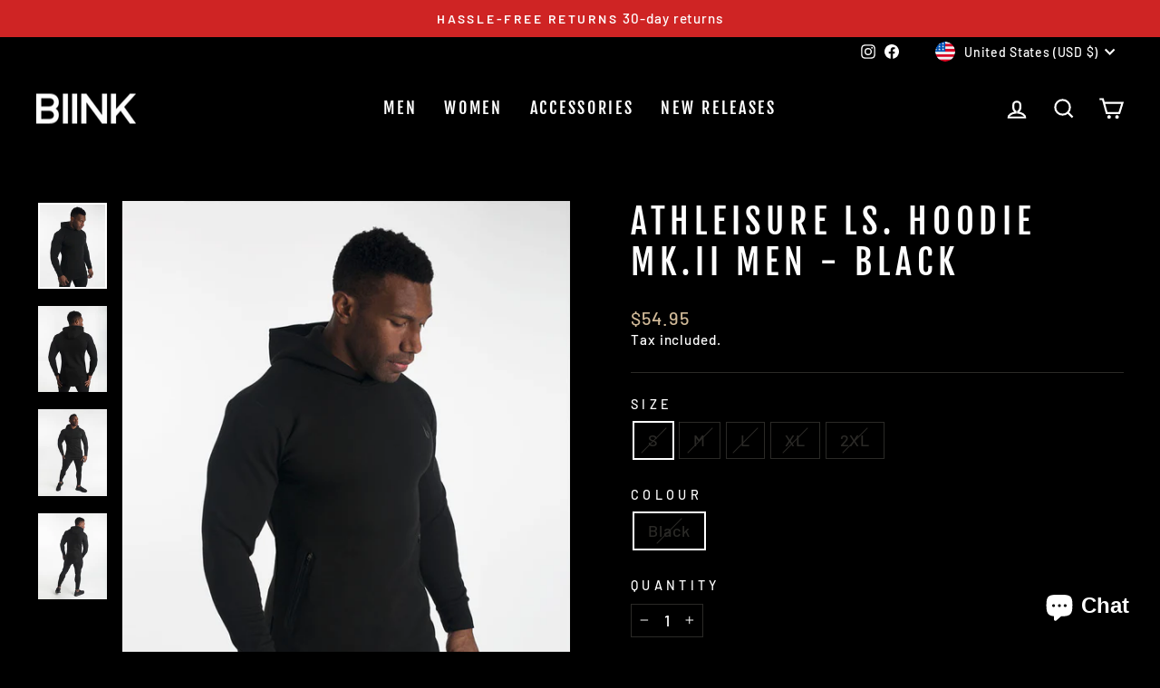

--- FILE ---
content_type: text/plain; charset=utf-8
request_url: https://sp-micro-proxy.b-cdn.net/micro?unique_id=biink.myshopify.com
body_size: 4097
content:
{"site":{"free_plan_limit_reached":false,"billing_status":"active","billing_active":true,"pricing_plan_required":false,"settings":{"proof_mobile_position":"Bottom","proof_desktop_position":"Bottom Left","proof_pop_size":"small","proof_start_delay_time":2,"proof_time_between":3,"proof_display_time":6,"proof_visible":false,"proof_cycle":true,"proof_mobile_enabled":true,"proof_desktop_enabled":true,"proof_tablet_enabled":true,"proof_locale":"en","proof_show_powered_by":false},"site_integrations":[{"id":"1351297","enabled":true,"integration":{"name":"Shopify Abandoned Cart","handle":"shopify_abandoned_cart","pro":true},"settings":{"proof_onclick_new_tab":null,"proof_exclude_pages":["cart"],"proof_include_pages":[],"proof_display_pages_mode":"excluded","proof_minimum_activity_sessions":2,"proof_height":110,"proof_bottom":15,"proof_top":10,"proof_right":15,"proof_left":10,"proof_background_color":"#fff","proof_background_image_url":"","proof_font_color":"#333","proof_border_radius":8,"proof_padding_top":0,"proof_padding_bottom":0,"proof_padding_left":8,"proof_padding_right":16,"proof_icon_color":null,"proof_icon_background_color":null,"proof_hours_before_obscure":20,"proof_minimum_review_rating":5,"proof_highlights_color":"#F89815","proof_display_review":true,"proof_show_review_on_hover":false,"proof_summary_time_range":1440,"proof_summary_minimum_count":10,"proof_show_media":true,"proof_show_message":true,"proof_media_url":null,"proof_media_position":"top","proof_nudge_click_url":null,"proof_icon_url":null,"proof_icon_mode":null,"proof_icon_enabled":false},"template":{"id":"184","body":{"top":"You left something in your cart!","middle":"Visit cart to complete your purchase."},"raw_body":"<top>You left something in your cart!</top><middle>Visit cart to complete your purchase.</middle>","locale":"en"}},{"id":"306625","enabled":true,"integration":{"name":"Shopify Add To Cart","handle":"shopify_storefront_add_to_cart","pro":false},"settings":{"proof_onclick_new_tab":null,"proof_exclude_pages":null,"proof_include_pages":[],"proof_display_pages_mode":"excluded","proof_minimum_activity_sessions":null,"proof_height":85,"proof_bottom":10,"proof_top":10,"proof_right":10,"proof_left":10,"proof_background_color":"#fff","proof_background_image_url":null,"proof_font_color":"#333","proof_border_radius":9999,"proof_padding_top":0,"proof_padding_bottom":0,"proof_padding_left":8,"proof_padding_right":16,"proof_icon_color":null,"proof_icon_background_color":null,"proof_hours_before_obscure":48,"proof_minimum_review_rating":5,"proof_highlights_color":"#fdcb6e","proof_display_review":true,"proof_show_review_on_hover":true,"proof_summary_time_range":1440,"proof_summary_minimum_count":10,"proof_show_media":false,"proof_show_message":false,"proof_media_url":null,"proof_media_position":null,"proof_nudge_click_url":null,"proof_icon_url":null,"proof_icon_mode":null,"proof_icon_enabled":false},"template":{"id":"36","body":{"top":"{{first_name}} in {{city}}, {{province}} {{country}}","middle":"Added to Cart {{product_title}}"},"raw_body":"<top>{{first_name}} in {{city}}, {{province}} {{country}}</top><middle>Added to Cart {{product_title}}</middle>","locale":"en"}},{"id":"306626","enabled":true,"integration":{"name":"Shopify Purchase","handle":"shopify_api_purchase","pro":false},"settings":{"proof_onclick_new_tab":null,"proof_exclude_pages":null,"proof_include_pages":[],"proof_display_pages_mode":"excluded","proof_minimum_activity_sessions":null,"proof_height":85,"proof_bottom":10,"proof_top":10,"proof_right":10,"proof_left":10,"proof_background_color":"#FFFFFF","proof_background_image_url":null,"proof_font_color":"#000000","proof_border_radius":40,"proof_padding_top":0,"proof_padding_bottom":0,"proof_padding_left":8,"proof_padding_right":16,"proof_icon_color":null,"proof_icon_background_color":null,"proof_hours_before_obscure":48,"proof_minimum_review_rating":5,"proof_highlights_color":"#fdcb6e","proof_display_review":true,"proof_show_review_on_hover":true,"proof_summary_time_range":1440,"proof_summary_minimum_count":10,"proof_show_media":false,"proof_show_message":false,"proof_media_url":null,"proof_media_position":null,"proof_nudge_click_url":null,"proof_icon_url":null,"proof_icon_mode":null,"proof_icon_enabled":false},"template":{"id":"4","body":{"top":"{{first_name}} in {{city}}, {{province}} {{country}}","middle":"Purchased {{product_title}}"},"raw_body":"<top>{{first_name}} in {{city}}, {{province}} {{country}}</top><middle>Purchased {{product_title}}</middle>","locale":"en"}},{"id":"678079","enabled":true,"integration":{"name":"Live Visitors","handle":"live_visitors","pro":true},"settings":{"proof_onclick_new_tab":null,"proof_exclude_pages":null,"proof_include_pages":[],"proof_display_pages_mode":"excluded","proof_minimum_activity_sessions":8,"proof_height":110,"proof_bottom":15,"proof_top":10,"proof_right":15,"proof_left":10,"proof_background_color":"#fff","proof_background_image_url":"","proof_font_color":"#333","proof_border_radius":8,"proof_padding_top":0,"proof_padding_bottom":0,"proof_padding_left":8,"proof_padding_right":16,"proof_icon_color":null,"proof_icon_background_color":null,"proof_hours_before_obscure":20,"proof_minimum_review_rating":5,"proof_highlights_color":"#fdcb6e","proof_display_review":true,"proof_show_review_on_hover":true,"proof_summary_time_range":1440,"proof_summary_minimum_count":10,"proof_show_media":false,"proof_show_message":false,"proof_media_url":null,"proof_media_position":null,"proof_nudge_click_url":null,"proof_icon_url":null,"proof_icon_mode":null,"proof_icon_enabled":false},"template":{"id":"69","body":{"top":"{{live_visitors}} People","middle":"Are viewing this page right now"},"raw_body":"<top>{{live_visitors}} People</top><middle>Are viewing this page right now</middle>","locale":"en"}}],"events":[{"id":"240065303","created_at":null,"variables":{"first_name":"Someone","city":"El Tigre","province":"Anzoátegui","province_code":"B","country":"Venezuela","country_code":"VE","product_title":"CrossFleece MK.II Bottoms - Black"},"click_url":"https://biink.com/products/crossfleece-mk-ii-bottoms-black","image_url":"https://cdn.shopify.com/s/files/1/0959/1716/products/Crossfleece-Bottoms-MKII---Black-_3_150904f6-9238-47f9-9795-4ab478f484d1.jpg?v=1585699064","product":{"id":"24695707","product_id":"517861638205","title":"CrossFleece MK.II Bottoms - Black","created_at":"2018-03-01T01:16:28.000Z","updated_at":"2025-04-19T20:02:53.822Z","published_at":"2018-03-01T04:59:25.000Z"},"site_integration":{"id":"306625","enabled":true,"integration":{"name":"Shopify Add To Cart","handle":"shopify_storefront_add_to_cart","pro":false},"template":{"id":"36","body":{"top":"{{first_name}} in {{city}}, {{province}} {{country}}","middle":"Added to Cart {{product_title}}"},"raw_body":"<top>{{first_name}} in {{city}}, {{province}} {{country}}</top><middle>Added to Cart {{product_title}}</middle>","locale":"en"}}},{"id":"239928769","created_at":null,"variables":{"first_name":"Someone","city":"Melbourne","province":"Victoria","province_code":"VIC","country":"Australia","country_code":"AU","product_title":"Imperial Fitted V2 Shorts - Stealth"},"click_url":"https://biink.com/products/imperial-fitted-v2-shorts-black","image_url":"https://cdn.shopify.com/s/files/1/0959/1716/products/Carta---1D3A2154-_EDIT.jpg?v=1630990731","product":{"id":"24695729","product_id":"4615110688907","title":"Imperial Fitted V2 Shorts - Stealth","created_at":"2020-03-04T08:32:03.000Z","updated_at":"2025-10-24T03:12:32.808Z","published_at":"2020-03-04T08:13:20.000Z"},"site_integration":{"id":"306625","enabled":true,"integration":{"name":"Shopify Add To Cart","handle":"shopify_storefront_add_to_cart","pro":false},"template":{"id":"36","body":{"top":"{{first_name}} in {{city}}, {{province}} {{country}}","middle":"Added to Cart {{product_title}}"},"raw_body":"<top>{{first_name}} in {{city}}, {{province}} {{country}}</top><middle>Added to Cart {{product_title}}</middle>","locale":"en"}}},{"id":"239830833","created_at":null,"variables":{"first_name":"Someone","city":"Sydney","province":"New South Wales","province_code":"NSW","country":"Australia","country_code":"AU","product_title":"CrossFleece MK.II Shorts - Black"},"click_url":"https://biink.com/products/crossfleece-mk-ii-shorts-black","image_url":"https://cdn.shopify.com/s/files/1/0959/1716/products/2AA55BF0-8A3A-4B4F-B92F-D549AB28C7C9.jpg?v=1641235498","product":{"id":"49624820","product_id":"7179242635428","title":"CrossFleece MK.II Shorts - Black","created_at":"2022-01-03T18:43:29.000Z","updated_at":"2023-02-11T21:30:58.000Z","published_at":"2022-01-03T18:46:51.000Z"},"site_integration":{"id":"306625","enabled":true,"integration":{"name":"Shopify Add To Cart","handle":"shopify_storefront_add_to_cart","pro":false},"template":{"id":"36","body":{"top":"{{first_name}} in {{city}}, {{province}} {{country}}","middle":"Added to Cart {{product_title}}"},"raw_body":"<top>{{first_name}} in {{city}}, {{province}} {{country}}</top><middle>Added to Cart {{product_title}}</middle>","locale":"en"}}},{"id":"239789955","created_at":null,"variables":{"first_name":"Derrick","city":"Atherton","province":"California","province_code":"CA","country":"United States","country_code":"US","product_title":"Cut Off Tank - Rose Taupe"},"click_url":"https://biink.com/products/box-logo-cut-off-tank-rose-taupe","image_url":"https://cdn.shopify.com/s/files/1/0959/1716/products/DSC_5408.jpg?v=1606205158","product":{"id":"35990715","product_id":"5880237457572","title":"Cut Off Tank - Rose Taupe","created_at":"2020-11-24T08:05:12.000Z","updated_at":"2025-11-11T16:53:18.949Z","published_at":"2020-11-24T08:05:12.000Z"},"site_integration":{"id":"306626","enabled":true,"integration":{"name":"Shopify Purchase","handle":"shopify_api_purchase","pro":false},"template":{"id":"4","body":{"top":"{{first_name}} in {{city}}, {{province}} {{country}}","middle":"Purchased {{product_title}}"},"raw_body":"<top>{{first_name}} in {{city}}, {{province}} {{country}}</top><middle>Purchased {{product_title}}</middle>","locale":"en"}}},{"id":"239772670","created_at":null,"variables":{"first_name":"Someone","city":"Martinez","province":"California","province_code":"CA","country":"United States","country_code":"US","product_title":"Cut Off Tank - Rose Taupe"},"click_url":"https://biink.com/products/box-logo-cut-off-tank-rose-taupe","image_url":"https://cdn.shopify.com/s/files/1/0959/1716/products/DSC_5408.jpg?v=1606205158","product":{"id":"35990715","product_id":"5880237457572","title":"Cut Off Tank - Rose Taupe","created_at":"2020-11-24T08:05:12.000Z","updated_at":"2025-11-11T16:53:18.949Z","published_at":"2020-11-24T08:05:12.000Z"},"site_integration":{"id":"306625","enabled":true,"integration":{"name":"Shopify Add To Cart","handle":"shopify_storefront_add_to_cart","pro":false},"template":{"id":"36","body":{"top":"{{first_name}} in {{city}}, {{province}} {{country}}","middle":"Added to Cart {{product_title}}"},"raw_body":"<top>{{first_name}} in {{city}}, {{province}} {{country}}</top><middle>Added to Cart {{product_title}}</middle>","locale":"en"}}},{"id":"239723411","created_at":null,"variables":{"first_name":"Someone","city":"Petaling Jaya","province":"Selangor","province_code":"10","country":"Malaysia","country_code":"MY","product_title":"Iconic Bottoms - Black"},"click_url":"https://biink.com/products/iconic-bottoms-black","image_url":"https://cdn.shopify.com/s/files/1/0959/1716/products/Iconic-Bottoms---Black-_1.jpg?v=1602573535","product":{"id":"32380197","product_id":"5569671266468","title":"Iconic Bottoms - Black","created_at":"2020-08-17T10:38:02.000Z","updated_at":"2024-06-11T00:26:57.000Z","published_at":"2020-08-17T11:11:26.000Z"},"site_integration":{"id":"306625","enabled":true,"integration":{"name":"Shopify Add To Cart","handle":"shopify_storefront_add_to_cart","pro":false},"template":{"id":"36","body":{"top":"{{first_name}} in {{city}}, {{province}} {{country}}","middle":"Added to Cart {{product_title}}"},"raw_body":"<top>{{first_name}} in {{city}}, {{province}} {{country}}</top><middle>Added to Cart {{product_title}}</middle>","locale":"en"}}},{"id":"239588902","created_at":null,"variables":{"first_name":"Someone","city":"Sydney","province":"New South Wales","province_code":"NSW","country":"Australia","country_code":"AU","product_title":"CrossFleece MK.II Bottoms - Black"},"click_url":"https://biink.com/products/crossfleece-mk-ii-bottoms-black","image_url":"https://cdn.shopify.com/s/files/1/0959/1716/products/Crossfleece-Bottoms-MKII---Black-_3_150904f6-9238-47f9-9795-4ab478f484d1.jpg?v=1585699064","product":{"id":"24695707","product_id":"517861638205","title":"CrossFleece MK.II Bottoms - Black","created_at":"2018-03-01T01:16:28.000Z","updated_at":"2025-04-19T20:02:53.822Z","published_at":"2018-03-01T04:59:25.000Z"},"site_integration":{"id":"306625","enabled":true,"integration":{"name":"Shopify Add To Cart","handle":"shopify_storefront_add_to_cart","pro":false},"template":{"id":"36","body":{"top":"{{first_name}} in {{city}}, {{province}} {{country}}","middle":"Added to Cart {{product_title}}"},"raw_body":"<top>{{first_name}} in {{city}}, {{province}} {{country}}</top><middle>Added to Cart {{product_title}}</middle>","locale":"en"}}},{"id":"239572765","created_at":null,"variables":{"first_name":"Someone","city":"Adelaide","province":"South Australia","province_code":"SA","country":"Australia","country_code":"AU","product_title":"Seamless Knit Shirt - Military"},"click_url":"https://biink.com/products/biink-vaporx-knitted-shirt-military","image_url":"https://cdn.shopify.com/s/files/1/0959/1716/products/SEAMLESS-KNIT-SHIRT---MILTARY-_2.jpg?v=1585701676","product":{"id":"24695737","product_id":"9202172176","title":"Seamless Knit Shirt - Military","created_at":"2017-05-11T05:13:28.000Z","updated_at":"2025-04-20T00:13:15.946Z","published_at":"2017-05-11T06:17:33.000Z"},"site_integration":{"id":"306625","enabled":true,"integration":{"name":"Shopify Add To Cart","handle":"shopify_storefront_add_to_cart","pro":false},"template":{"id":"36","body":{"top":"{{first_name}} in {{city}}, {{province}} {{country}}","middle":"Added to Cart {{product_title}}"},"raw_body":"<top>{{first_name}} in {{city}}, {{province}} {{country}}</top><middle>Added to Cart {{product_title}}</middle>","locale":"en"}}},{"id":"239517291","created_at":null,"variables":{"first_name":"Someone","city":"Brisbane","province":"Queensland","province_code":"QLD","country":"Australia","country_code":"AU","product_title":"Mesh Panel 2-in-1 Basketball Shorts - Chicago"},"click_url":"https://biink.com/products/mesh-panel-2-in-1-basketball-shorts-chicago","image_url":"https://cdn.shopify.com/s/files/1/0959/1716/products/bobbychicagoshorts.jpg?v=1604713641","product":{"id":"34629400","product_id":"5794902835364","title":"Mesh Panel 2-in-1 Basketball Shorts - Chicago","created_at":"2020-10-19T09:13:16.000Z","updated_at":"2024-10-05T20:38:07.000Z","published_at":"2020-11-07T01:47:47.000Z"},"site_integration":{"id":"306625","enabled":true,"integration":{"name":"Shopify Add To Cart","handle":"shopify_storefront_add_to_cart","pro":false},"template":{"id":"36","body":{"top":"{{first_name}} in {{city}}, {{province}} {{country}}","middle":"Added to Cart {{product_title}}"},"raw_body":"<top>{{first_name}} in {{city}}, {{province}} {{country}}</top><middle>Added to Cart {{product_title}}</middle>","locale":"en"}}},{"id":"239438276","created_at":null,"variables":{"first_name":"Someone","city":"Brisbane","province":"Queensland","province_code":"QLD","country":"Australia","country_code":"AU","product_title":"Athleisure LS. Hoodie MK.II MEN- Port"},"click_url":"https://biink.com/products/athleisure-ls-hood-mk-ii-port","image_url":"https://cdn.shopify.com/s/files/1/0959/1716/products/BlakePortLSHOOD44.jpg?v=1630990510","product":{"id":"34979675","product_id":"5822624923812","title":"Athleisure LS. Hoodie MK.II MEN- Port","created_at":"2020-10-29T12:51:37.000Z","updated_at":"2024-05-05T22:50:04.000Z","published_at":"2020-11-07T01:35:40.000Z"},"site_integration":{"id":"306625","enabled":true,"integration":{"name":"Shopify Add To Cart","handle":"shopify_storefront_add_to_cart","pro":false},"template":{"id":"36","body":{"top":"{{first_name}} in {{city}}, {{province}} {{country}}","middle":"Added to Cart {{product_title}}"},"raw_body":"<top>{{first_name}} in {{city}}, {{province}} {{country}}</top><middle>Added to Cart {{product_title}}</middle>","locale":"en"}}},{"id":"239376161","created_at":null,"variables":{"first_name":"Someone","city":"Los Angeles","province":"California","province_code":"CA","country":"United States","country_code":"US","product_title":"Seamless Knit Shirt - Slate"},"click_url":"https://biink.com/products/biink-vaporx-knitted-shirt-slate","image_url":"https://cdn.shopify.com/s/files/1/0959/1716/products/SEAMLESS-KNIT-SHIRT---SLATE-_3.jpg?v=1585701715","product":{"id":"24695738","product_id":"9183267664","title":"Seamless Knit Shirt - Slate","created_at":"2017-05-10T05:51:24.000Z","updated_at":"2025-04-19T19:02:44.427Z","published_at":"2017-05-11T06:17:32.000Z"},"site_integration":{"id":"306625","enabled":true,"integration":{"name":"Shopify Add To Cart","handle":"shopify_storefront_add_to_cart","pro":false},"template":{"id":"36","body":{"top":"{{first_name}} in {{city}}, {{province}} {{country}}","middle":"Added to Cart {{product_title}}"},"raw_body":"<top>{{first_name}} in {{city}}, {{province}} {{country}}</top><middle>Added to Cart {{product_title}}</middle>","locale":"en"}}},{"id":"239269051","created_at":null,"variables":{"first_name":"Someone","city":"Gold Coast","province":"Queensland","province_code":"QLD","country":"Australia","country_code":"AU","product_title":"Box Logo Cut Off Tank - Los Angeles"},"click_url":"https://biink.com/products/box-logo-cut-off-tank-los-angeles","image_url":"https://cdn.shopify.com/s/files/1/0959/1716/products/DSC_5336.jpg?v=1606204193","product":{"id":"35043178","product_id":"5828751196324","title":"Box Logo Cut Off Tank - Los Angeles","created_at":"2020-11-01T06:09:09.000Z","updated_at":"2025-10-17T17:44:22.819Z","published_at":"2020-11-24T07:56:46.000Z"},"site_integration":{"id":"306625","enabled":true,"integration":{"name":"Shopify Add To Cart","handle":"shopify_storefront_add_to_cart","pro":false},"template":{"id":"36","body":{"top":"{{first_name}} in {{city}}, {{province}} {{country}}","middle":"Added to Cart {{product_title}}"},"raw_body":"<top>{{first_name}} in {{city}}, {{province}} {{country}}</top><middle>Added to Cart {{product_title}}</middle>","locale":"en"}}},{"id":"239252503","created_at":null,"variables":{"first_name":"Someone","city":"Brisbane","province":"Queensland","province_code":"QLD","country":"Australia","country_code":"AU","product_title":"Imperial Fitted V2 Shorts - Stealth"},"click_url":"https://biink.com/products/imperial-fitted-v2-shorts-black","image_url":"https://cdn.shopify.com/s/files/1/0959/1716/products/Carta---1D3A2154-_EDIT.jpg?v=1630990731","product":{"id":"24695729","product_id":"4615110688907","title":"Imperial Fitted V2 Shorts - Stealth","created_at":"2020-03-04T08:32:03.000Z","updated_at":"2025-10-24T03:12:32.808Z","published_at":"2020-03-04T08:13:20.000Z"},"site_integration":{"id":"306625","enabled":true,"integration":{"name":"Shopify Add To Cart","handle":"shopify_storefront_add_to_cart","pro":false},"template":{"id":"36","body":{"top":"{{first_name}} in {{city}}, {{province}} {{country}}","middle":"Added to Cart {{product_title}}"},"raw_body":"<top>{{first_name}} in {{city}}, {{province}} {{country}}</top><middle>Added to Cart {{product_title}}</middle>","locale":"en"}}},{"id":"239210457","created_at":null,"variables":{"first_name":"Helmut","city":"Sydney","province":"New South Wales","province_code":"NSW","country":"Australia","country_code":"AU","product_title":"Techweave Bottoms - Forest Green"},"click_url":"https://biink.com/products/techweave-bottoms-forest-green","image_url":"https://cdn.shopify.com/s/files/1/0959/1716/products/Techweave-Bottoms---Forrest-Green-_1.jpg?v=1630990607","product":{"id":"24695756","product_id":"1459428982845","title":"Techweave Bottoms - Forest Green","created_at":"2018-09-15T21:28:35.000Z","updated_at":"2025-11-01T00:16:18.118Z","published_at":"2021-08-19T01:26:08.000Z"},"site_integration":{"id":"306626","enabled":true,"integration":{"name":"Shopify Purchase","handle":"shopify_api_purchase","pro":false},"template":{"id":"4","body":{"top":"{{first_name}} in {{city}}, {{province}} {{country}}","middle":"Purchased {{product_title}}"},"raw_body":"<top>{{first_name}} in {{city}}, {{province}} {{country}}</top><middle>Purchased {{product_title}}</middle>","locale":"en"}}},{"id":"239210209","created_at":null,"variables":{"first_name":"Someone","city":"Sydney","province":"New South Wales","province_code":"NSW","country":"Australia","country_code":"AU","product_title":"Techweave Bottoms - Forest Green"},"click_url":"https://biink.com/products/techweave-bottoms-forest-green","image_url":"https://cdn.shopify.com/s/files/1/0959/1716/products/Techweave-Bottoms---Forrest-Green-_1.jpg?v=1630990607","product":{"id":"24695756","product_id":"1459428982845","title":"Techweave Bottoms - Forest Green","created_at":"2018-09-15T21:28:35.000Z","updated_at":"2025-11-01T00:16:18.118Z","published_at":"2021-08-19T01:26:08.000Z"},"site_integration":{"id":"306625","enabled":true,"integration":{"name":"Shopify Add To Cart","handle":"shopify_storefront_add_to_cart","pro":false},"template":{"id":"36","body":{"top":"{{first_name}} in {{city}}, {{province}} {{country}}","middle":"Added to Cart {{product_title}}"},"raw_body":"<top>{{first_name}} in {{city}}, {{province}} {{country}}</top><middle>Added to Cart {{product_title}}</middle>","locale":"en"}}},{"id":"239168067","created_at":null,"variables":{"first_name":"Someone","city":"Din Daeng","province":"Bangkok","province_code":"10","country":"Thailand","country_code":"TH","product_title":"Cardinal V2 Scoop Tee - Pale Brown"},"click_url":"https://biink.com/products/biink-cardinal-v2-scoop-tee-pale-brown","image_url":"https://cdn.shopify.com/s/files/1/0959/1716/products/shirt-scoop-v2-cardinal-v2-scoop-tee-pale-brown-2.jpeg?v=1557966856","product":{"id":"24695689","product_id":"9828568336","title":"Cardinal V2 Scoop Tee - Pale Brown","created_at":"2017-08-10T09:10:41.000Z","updated_at":"2025-10-06T23:36:32.751Z","published_at":"2017-08-10T09:12:49.000Z"},"site_integration":{"id":"306625","enabled":true,"integration":{"name":"Shopify Add To Cart","handle":"shopify_storefront_add_to_cart","pro":false},"template":{"id":"36","body":{"top":"{{first_name}} in {{city}}, {{province}} {{country}}","middle":"Added to Cart {{product_title}}"},"raw_body":"<top>{{first_name}} in {{city}}, {{province}} {{country}}</top><middle>Added to Cart {{product_title}}</middle>","locale":"en"}}},{"id":"239160846","created_at":null,"variables":{"first_name":"Someone","city":"Sydney","province":"New South Wales","province_code":"NSW","country":"Australia","country_code":"AU","product_title":"Cut-Off Tank - White"},"click_url":"https://biink.com/products/cut-off-tank-white","image_url":"https://cdn.shopify.com/s/files/1/0959/1716/products/123.jpg?v=1597716950","product":{"id":"24695726","product_id":"1391814180925","title":"Cut-Off Tank - White","created_at":"2018-08-07T08:36:09.000Z","updated_at":"2025-10-25T12:18:47.685Z","published_at":"2020-08-17T08:31:56.000Z"},"site_integration":{"id":"306625","enabled":true,"integration":{"name":"Shopify Add To Cart","handle":"shopify_storefront_add_to_cart","pro":false},"template":{"id":"36","body":{"top":"{{first_name}} in {{city}}, {{province}} {{country}}","middle":"Added to Cart {{product_title}}"},"raw_body":"<top>{{first_name}} in {{city}}, {{province}} {{country}}</top><middle>Added to Cart {{product_title}}</middle>","locale":"en"}}},{"id":"239115792","created_at":null,"variables":{"first_name":"Someone","city":"Calgary","province":"Alberta","province_code":"AB","country":"Canada","country_code":"CA","product_title":"Seamless Knit Shirt - Lunar"},"click_url":"https://biink.com/products/biink-vaporx-knitted-shirt-lunar","image_url":"https://cdn.shopify.com/s/files/1/0959/1716/products/SEAMLESS-KNIT-SHIRT---LUNAR-_3.jpg?v=1585701622","product":{"id":"24695736","product_id":"9199593680","title":"Seamless Knit Shirt - Lunar","created_at":"2017-05-11T02:58:43.000Z","updated_at":"2025-07-01T00:57:58.669Z","published_at":"2017-05-11T06:17:33.000Z"},"site_integration":{"id":"306625","enabled":true,"integration":{"name":"Shopify Add To Cart","handle":"shopify_storefront_add_to_cart","pro":false},"template":{"id":"36","body":{"top":"{{first_name}} in {{city}}, {{province}} {{country}}","middle":"Added to Cart {{product_title}}"},"raw_body":"<top>{{first_name}} in {{city}}, {{province}} {{country}}</top><middle>Added to Cart {{product_title}}</middle>","locale":"en"}}},{"id":"238884960","created_at":null,"variables":{"first_name":"Jonathan","city":"Los Angeles","province":"California","province_code":"CA","country":"United States","country_code":"US","product_title":"Box Logo Cardinal Scoop Tee - Crimson Red"},"click_url":"https://biink.com/products/box-logo-cardinal-scoop-tee-crimson-red","image_url":"https://cdn.shopify.com/s/files/1/0959/1716/products/Cardinal-Scoop---Red-Crimson-_2.jpg?v=1588320783","product":{"id":"26467841","product_id":"4851844710539","title":"Box Logo Cardinal Scoop Tee - Crimson Red","created_at":"2020-05-01T08:02:41.000Z","updated_at":"2025-10-25T12:18:48.309Z","published_at":"2020-05-01T07:37:35.000Z"},"site_integration":{"id":"306626","enabled":true,"integration":{"name":"Shopify Purchase","handle":"shopify_api_purchase","pro":false},"template":{"id":"4","body":{"top":"{{first_name}} in {{city}}, {{province}} {{country}}","middle":"Purchased {{product_title}}"},"raw_body":"<top>{{first_name}} in {{city}}, {{province}} {{country}}</top><middle>Purchased {{product_title}}</middle>","locale":"en"}}},{"id":"238821043","created_at":null,"variables":{"first_name":"Laura","city":"Brighton-Le-Sands","province":"New South Wales","province_code":"NSW","country":"Australia","country_code":"AU","product_title":"Imperial Fitted V2 Shorts - Stealth"},"click_url":"https://biink.com/products/imperial-fitted-v2-shorts-black","image_url":"https://cdn.shopify.com/s/files/1/0959/1716/products/Carta---1D3A2154-_EDIT.jpg?v=1630990731","product":{"id":"24695729","product_id":"4615110688907","title":"Imperial Fitted V2 Shorts - Stealth","created_at":"2020-03-04T08:32:03.000Z","updated_at":"2025-10-24T03:12:32.808Z","published_at":"2020-03-04T08:13:20.000Z"},"site_integration":{"id":"306626","enabled":true,"integration":{"name":"Shopify Purchase","handle":"shopify_api_purchase","pro":false},"template":{"id":"4","body":{"top":"{{first_name}} in {{city}}, {{province}} {{country}}","middle":"Purchased {{product_title}}"},"raw_body":"<top>{{first_name}} in {{city}}, {{province}} {{country}}</top><middle>Purchased {{product_title}}</middle>","locale":"en"}}},{"id":"238820912","created_at":null,"variables":{"first_name":"Someone","city":"Sydney","province":"New South Wales","province_code":"NSW","country":"Australia","country_code":"AU","product_title":"Imperial Fitted V2 Shorts - Stealth"},"click_url":"https://biink.com/products/imperial-fitted-v2-shorts-black","image_url":"https://cdn.shopify.com/s/files/1/0959/1716/products/Carta---1D3A2154-_EDIT.jpg?v=1630990731","product":{"id":"24695729","product_id":"4615110688907","title":"Imperial Fitted V2 Shorts - Stealth","created_at":"2020-03-04T08:32:03.000Z","updated_at":"2025-10-24T03:12:32.808Z","published_at":"2020-03-04T08:13:20.000Z"},"site_integration":{"id":"306625","enabled":true,"integration":{"name":"Shopify Add To Cart","handle":"shopify_storefront_add_to_cart","pro":false},"template":{"id":"36","body":{"top":"{{first_name}} in {{city}}, {{province}} {{country}}","middle":"Added to Cart {{product_title}}"},"raw_body":"<top>{{first_name}} in {{city}}, {{province}} {{country}}</top><middle>Added to Cart {{product_title}}</middle>","locale":"en"}}},{"id":"238766342","created_at":null,"variables":{"first_name":"Someone","city":"Sydney","province":"New South Wales","province_code":"NSW","country":"Australia","country_code":"AU","product_title":"Cardinal V2 Scoop Tee - Oxblood"},"click_url":"https://biink.com/products/biink-cardinal-v2-scoop-tee-oxblood","image_url":"https://cdn.shopify.com/s/files/1/0959/1716/products/Cardinal-Scoop---Oxblood-_4.jpg?v=1585700323","product":{"id":"24695685","product_id":"9828562960","title":"Cardinal V2 Scoop Tee - Oxblood","created_at":"2017-08-10T09:08:45.000Z","updated_at":"2025-04-19T19:16:53.596Z","published_at":"2017-08-10T09:12:49.000Z"},"site_integration":{"id":"306625","enabled":true,"integration":{"name":"Shopify Add To Cart","handle":"shopify_storefront_add_to_cart","pro":false},"template":{"id":"36","body":{"top":"{{first_name}} in {{city}}, {{province}} {{country}}","middle":"Added to Cart {{product_title}}"},"raw_body":"<top>{{first_name}} in {{city}}, {{province}} {{country}}</top><middle>Added to Cart {{product_title}}</middle>","locale":"en"}}},{"id":"238703656","created_at":null,"variables":{"first_name":"Someone","city":"Oslo","province":"Oslo County","province_code":"03","country":"Norway","country_code":"NO","product_title":"BIINKDRY Two-Tone Windbreaker MEN"},"click_url":"https://biink.com/products/biinkdry-two-tone-windbreaker","image_url":"https://cdn.shopify.com/s/files/1/0959/1716/products/DSC_4559--_EDIT.jpg?v=1603097426","product":{"id":"33154550","product_id":"5645363970212","title":"BIINKDRY Two-Tone Windbreaker MEN","created_at":"2020-09-07T08:22:03.000Z","updated_at":"2023-11-30T17:10:40.000Z","published_at":"2020-09-07T08:32:15.000Z"},"site_integration":{"id":"306625","enabled":true,"integration":{"name":"Shopify Add To Cart","handle":"shopify_storefront_add_to_cart","pro":false},"template":{"id":"36","body":{"top":"{{first_name}} in {{city}}, {{province}} {{country}}","middle":"Added to Cart {{product_title}}"},"raw_body":"<top>{{first_name}} in {{city}}, {{province}} {{country}}</top><middle>Added to Cart {{product_title}}</middle>","locale":"en"}}},{"id":"238628650","created_at":null,"variables":{"first_name":"Someone","city":"Merimbula","province":"New South Wales","province_code":"NSW","country":"Australia","country_code":"AU","product_title":"Cardinal V2 Scoop Tee - Burnt Olive"},"click_url":"https://biink.com/products/biink-cardinal-v2-scoop-tee-burnt-olive","image_url":"https://cdn.shopify.com/s/files/1/0959/1716/products/Cardinal-Scoop---Burnt-Olive-_3.jpg?v=1585700265","product":{"id":"24695682","product_id":"9828566096","title":"Cardinal V2 Scoop Tee - Burnt Olive","created_at":"2017-08-10T09:09:49.000Z","updated_at":"2025-04-19T23:03:09.724Z","published_at":"2021-08-19T01:25:46.000Z"},"site_integration":{"id":"306625","enabled":true,"integration":{"name":"Shopify Add To Cart","handle":"shopify_storefront_add_to_cart","pro":false},"template":{"id":"36","body":{"top":"{{first_name}} in {{city}}, {{province}} {{country}}","middle":"Added to Cart {{product_title}}"},"raw_body":"<top>{{first_name}} in {{city}}, {{province}} {{country}}</top><middle>Added to Cart {{product_title}}</middle>","locale":"en"}}},{"id":"238533594","created_at":null,"variables":{"first_name":"Someone","city":"Brisbane","province":"Queensland","province_code":"QLD","country":"Australia","country_code":"AU","product_title":"Cut-Off Tank - White"},"click_url":"https://biink.com/products/cut-off-tank-white","image_url":"https://cdn.shopify.com/s/files/1/0959/1716/products/123.jpg?v=1597716950","product":{"id":"24695726","product_id":"1391814180925","title":"Cut-Off Tank - White","created_at":"2018-08-07T08:36:09.000Z","updated_at":"2025-10-25T12:18:47.685Z","published_at":"2020-08-17T08:31:56.000Z"},"site_integration":{"id":"306625","enabled":true,"integration":{"name":"Shopify Add To Cart","handle":"shopify_storefront_add_to_cart","pro":false},"template":{"id":"36","body":{"top":"{{first_name}} in {{city}}, {{province}} {{country}}","middle":"Added to Cart {{product_title}}"},"raw_body":"<top>{{first_name}} in {{city}}, {{province}} {{country}}</top><middle>Added to Cart {{product_title}}</middle>","locale":"en"}}}]}}